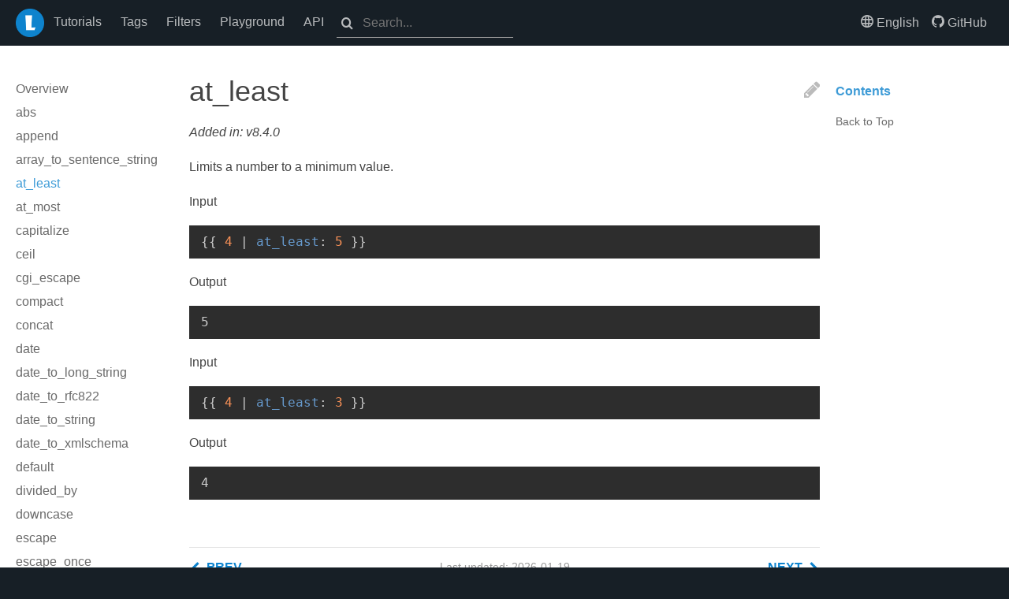

--- FILE ---
content_type: text/html; charset=utf-8
request_url: https://liquidjs.com/filters/at_least.html
body_size: 3396
content:
<!DOCTYPE html>
<html lang="en">
<head prefix="og: https://ogp.me/ns#">
  <meta charset="utf-8">
  <title>at_least | LiquidJS</title>
  <meta http-equiv="X-UA-Compatible" content="IE=Edge,chrome=1">
  <meta name="viewport" content="width=device-width, initial-scale=1">
  <meta name="description" content="LiquidJS is a simple, expressive and safe Shopify / GitHub Pages compatible template engine in pure JavaScript.">
  <link rel="dns-prefetch" href="https://cdn.jsdelivr.net/">
  <link rel="manifest" href="/manifest.json">
  <!-- Canonical links -->
  <link rel="canonical" href="https://liquidjs.com/filters/at_least.html">
  <!-- Alternative links -->
  
    
      <link rel="alternative" hreflang="en" href="https://liquidjs.com/filters/at_least">
    
      <link rel="alternative" hreflang="zh-cn" href="https://liquidjs.com/zh-cn/filters/at_least">
    
  
  <!-- Icon -->
  <link rel="apple-touch-icon" sizes="57x57" href="../icon/apple-touch-icon-57x57.png">
  <link rel="apple-touch-icon" sizes="114x114" href="../icon/apple-touch-icon-114x114.png">
  <link rel="apple-touch-icon" sizes="72x72" href="../icon/apple-touch-icon-72x72.png">
  <link rel="apple-touch-icon" sizes="144x144" href="../icon/apple-touch-icon-144x144.png">
  <link rel="apple-touch-icon" sizes="60x60" href="../icon/apple-touch-icon-60x60.png">
  <link rel="apple-touch-icon" sizes="120x120" href="../icon/apple-touch-icon-120x120.png">
  <link rel="apple-touch-icon" sizes="76x76" href="../icon/apple-touch-icon-76x76.png">
  <link rel="apple-touch-icon" sizes="152x152" href="../icon/apple-touch-icon-152x152.png">
  <link rel="icon" type="image/png" href="../icon/favicon-196x196.png" sizes="196x196">
  <link rel="icon" type="image/png" href="../icon/favicon-160x160.png" sizes="160x160">
  <link rel="icon" type="image/png" href="../icon/favicon-96x96.png" sizes="96x96">
  <link rel="icon" type="image/png" href="../icon/favicon-16x16.png" sizes="16x16">
  <link rel="icon" type="image/png" href="../icon/favicon-32x32.png" sizes="32x32">
  <meta name="msapplication-TileColor" content="#2f83cd">
  <meta name="msapplication-TileImage" content="../icon/mstile-144x144.png">
  
<link rel="stylesheet" href="../css/navy.css">

  <link rel="alternate" href="../atom.xml" title="LiquidJS" type="application/atom+xml">
<meta name="generator" content="Hexo 7.3.0"></head>

<body>
  <div id="container">
    <header id="header" class="wrapper">
  <div id="header-inner" class="inner">
    <h1 id="logo-wrap">
      <a href="../index.html" id="logo">LiquidJS</a>
    </h1>
    <nav id="main-nav">
      <a href="../tutorials/intro-to-liquid.html" class="main-nav-link">Tutorials</a><a href="../tags/overview.html" class="main-nav-link">Tags</a><a href="../filters/overview.html" class="main-nav-link">Filters</a><a href="../playground.html" class="main-nav-link">Playground</a><a href="../api/classes/Liquid.html" class="main-nav-link">API</a>
      <div id="search-input-wrap">
        <i id="search-input-icon" class="icon-search"></i>
        <input type="search" id="search-input" placeholder="Search...">
      </div>
    </nav>
    <div class="main-nav-link icon-nav-link">
      <label><i class="icon-network"></i> <span class="icon-nav-title">English</span></label>
      <select id="lang-select" data-canonical="filters/at_least.html">
        
          <option value="en" selected>English</option>
        
          <option value="zh-cn">简体中文</option>
        
      </select>
    </div>
    <a target="_blank" rel="noopener external nofollow noreferrer" href="https://github.com/harttle/liquidjs" class="main-nav-link icon-nav-link"><i class="icon-github"></i> <span class="icon-nav-title">GitHub</span></a>
    <a id="mobile-nav-toggle">
      <span class="mobile-nav-toggle-bar"></span>
      <span class="mobile-nav-toggle-bar"></span>
      <span class="mobile-nav-toggle-bar"></span>
    </a>
  </div>
</header>

    <div id="content-wrap">
  <div id="content" class="wrapper">
    <div id="content-inner">
      <aside id="sidebar" role="navigation">
  <div class="inner">
    <a href="overview.html" class="sidebar-link">Overview</a><a href="abs.html" class="sidebar-link">abs</a><a href="append.html" class="sidebar-link">append</a><a href="array_to_sentence_string.html" class="sidebar-link">array_to_sentence_string</a><a href="at_least.html" class="sidebar-link current">at_least</a><a href="at_most.html" class="sidebar-link">at_most</a><a href="capitalize.html" class="sidebar-link">capitalize</a><a href="ceil.html" class="sidebar-link">ceil</a><a href="cgi_escape.html" class="sidebar-link">cgi_escape</a><a href="compact.html" class="sidebar-link">compact</a><a href="concat.html" class="sidebar-link">concat</a><a href="date.html" class="sidebar-link">date</a><a href="date_to_long_string.html" class="sidebar-link">date_to_long_string</a><a href="date_to_rfc822.html" class="sidebar-link">date_to_rfc822</a><a href="date_to_string.html" class="sidebar-link">date_to_string</a><a href="date_to_xmlschema.html" class="sidebar-link">date_to_xmlschema</a><a href="default.html" class="sidebar-link">default</a><a href="divided_by.html" class="sidebar-link">divided_by</a><a href="downcase.html" class="sidebar-link">downcase</a><a href="escape.html" class="sidebar-link">escape</a><a href="escape_once.html" class="sidebar-link">escape_once</a><a href="find.html" class="sidebar-link">find</a><a href="find_exp.html" class="sidebar-link">find_exp</a><a href="find_index.html" class="sidebar-link">find_index</a><a href="find_index_exp.html" class="sidebar-link">find_index_exp</a><a href="first.html" class="sidebar-link">first</a><a href="floor.html" class="sidebar-link">floor</a><a href="group_by.html" class="sidebar-link">group_by</a><a href="group_by_exp.html" class="sidebar-link">group_by_exp</a><a href="has.html" class="sidebar-link">has</a><a href="has_exp.html" class="sidebar-link">has_exp</a><a href="inspect.html" class="sidebar-link">inspect</a><a href="join.html" class="sidebar-link">join</a><a href="json.html" class="sidebar-link">json</a><a href="jsonify.html" class="sidebar-link">jsonify</a><a href="last.html" class="sidebar-link">last</a><a href="lstrip.html" class="sidebar-link">lstrip</a><a href="map.html" class="sidebar-link">map</a><a href="minus.html" class="sidebar-link">minus</a><a href="modulo.html" class="sidebar-link">modulo</a><a href="newline_to_br.html" class="sidebar-link">newline_to_br</a><a href="normalize_whitespace.html" class="sidebar-link">normalize_whitespace</a><a href="number_of_words.html" class="sidebar-link">number_of_words</a><a href="plus.html" class="sidebar-link">plus</a><a href="pop.html" class="sidebar-link">pop</a><a href="push.html" class="sidebar-link">push</a><a href="prepend.html" class="sidebar-link">prepend</a><a href="raw.html" class="sidebar-link">raw</a><a href="reject.html" class="sidebar-link">reject</a><a href="reject_exp.html" class="sidebar-link">reject_exp</a><a href="remove.html" class="sidebar-link">remove</a><a href="remove_first.html" class="sidebar-link">remove_first</a><a href="remove_last.html" class="sidebar-link">remove_last</a><a href="replace.html" class="sidebar-link">replace</a><a href="replace_first.html" class="sidebar-link">replace_first</a><a href="replace_last.html" class="sidebar-link">replace_last</a><a href="reverse.html" class="sidebar-link">reverse</a><a href="round.html" class="sidebar-link">round</a><a href="rstrip.html" class="sidebar-link">rstrip</a><a href="shift.html" class="sidebar-link">shift</a><a href="size.html" class="sidebar-link">size</a><a href="slice.html" class="sidebar-link">slice</a><a href="slugify.html" class="sidebar-link">slugify</a><a href="sort.html" class="sidebar-link">sort</a><a href="sort_natural.html" class="sidebar-link">sort_natural</a><a href="split.html" class="sidebar-link">split</a><a href="strip.html" class="sidebar-link">strip</a><a href="strip_html.html" class="sidebar-link">strip_html</a><a href="strip_newlines.html" class="sidebar-link">strip_newlines</a><a href="sum.html" class="sidebar-link">sum</a><a href="times.html" class="sidebar-link">times</a><a href="to_integer.html" class="sidebar-link">to_integer</a><a href="truncate.html" class="sidebar-link">truncate</a><a href="truncatewords.html" class="sidebar-link">truncatewords</a><a href="uniq.html" class="sidebar-link">uniq</a><a href="unshift.html" class="sidebar-link">unshift</a><a href="upcase.html" class="sidebar-link">upcase</a><a href="uri_escape.html" class="sidebar-link">uri_escape</a><a href="url_decode.html" class="sidebar-link">url_decode</a><a href="url_encode.html" class="sidebar-link">url_encode</a><a href="where.html" class="sidebar-link">where</a><a href="where_exp.html" class="sidebar-link">where_exp</a><a href="xml_escape.html" class="sidebar-link">xml_escape</a>
  </div>
</aside>
      <article class="article-container" itemscope itemtype="https://schema.org/Article">
        <div class="article-inner">
          <div class="article">
            <div class="inner">
              <header class="article-header">
                <h1 class="article-title" itemprop="name">at_least</h1>
                
                <a target="_blank" rel="noopener external nofollow noreferrer" href="https://github.com/harttle/liquidjs/edit/master/docs/source/filters/at_least.md" class="article-edit-link" title="Improve this doc"><i class="icon-pencil"></i></a>
                
              </header>
              <div class="article-content" itemprop="articleBody">
                <p class="since">v8.4.0</p>

<p>Limits a number to a minimum value.</p>
<p>Input</p>
<pre class="line-numbers language-liquid" data-language="liquid"><code class="language-liquid"><span class="token liquid language-liquid"><span class="token delimiter punctuation">&#123;&#123;</span> <span class="token number">4</span> <span class="token operator">|</span> <span class="token function filter">at_least</span><span class="token operator">:</span> <span class="token number">5</span> <span class="token delimiter punctuation">&#125;&#125;</span></span><span aria-hidden="true" class="line-numbers-rows"><span></span></span></code></pre>

<p>Output</p>
<pre class="line-numbers language-text" data-language="text"><code class="language-text">5<span aria-hidden="true" class="line-numbers-rows"><span></span></span></code></pre>

<p>Input</p>
<pre class="line-numbers language-liquid" data-language="liquid"><code class="language-liquid"><span class="token liquid language-liquid"><span class="token delimiter punctuation">&#123;&#123;</span> <span class="token number">4</span> <span class="token operator">|</span> <span class="token function filter">at_least</span><span class="token operator">:</span> <span class="token number">3</span> <span class="token delimiter punctuation">&#125;&#125;</span></span><span aria-hidden="true" class="line-numbers-rows"><span></span></span></code></pre>

<p>Output</p>
<pre class="line-numbers language-text" data-language="text"><code class="language-text">4<span aria-hidden="true" class="line-numbers-rows"><span></span></span></code></pre>

              </div>
              <footer class="article-footer">
                <time class="article-footer-updated" datetime="2026-01-19T15:27:03.797Z" itemprop="dateModified">Last updated: 2026-01-19</time>
                <a href="array_to_sentence_string.html" class="article-footer-prev" title="sidebar.filters.array_to_sentence_string"><i class="icon-chevron-left"></i><span>Prev</span></a><a href="at_most.html" class="article-footer-next" title="sidebar.filters.at_most"><span>Next</span><i class="icon-chevron-right"></i></a>
              </footer>
            </div>
          </div>
          <aside id="article-toc" role="navigation">
            <div id="article-toc-inner">
              <div id="article-toc-inner-list">
                <strong class="sidebar-title">Contents</strong>
                
              </div>
              <a href="#" id="article-toc-top">Back to Top</a>
            </div>
          </aside>
        </div>
      </article>
    </div>
  </div>
</div>

    <footer id="footer" class="wrapper">
  <div class="inner">
    <div id="footer-copyright">
      &copy; 2026 <a href="https://github.com/harttle/liquidjs/graphs/contributors" rel="external nofollow noreferrer" target="_blank">Harttle</a><br>
      Documentation licensed under <a href="https://creativecommons.org/licenses/by/4.0/" rel="external nofollow noreferrer" target="_blank">CC BY 4.0</a>.
    </div>
    <div id="footer-links">
      <a href="https://twitter.com/harttleharttle" rel="external nofollow noreferrer" class="footer-link" target="_blank"><i class="icon-twitter"></i></a>
      <a href="https://opencollective.com/liquidjs" rel="external nofollow noreferrer" class="footer-link" target="_blank"><i class="icon-opencollective"></i></a>
      <a href="https://github.com/harttle/liquidjs" rel="external nofollow noreferrer" class="footer-link" target="_blank"><i class="icon-github"></i></a>
    </div>
  </div>
</footer>

  </div>
  <div id="mobile-nav-dimmer"></div>
  <nav id="mobile-nav">
  <div id="mobile-nav-inner">
    <ul id="mobile-nav-list">
      <a href="../tutorials/intro-to-liquid.html" class="mobile-nav-link">Tutorials</a><a href="../tags/overview.html" class="mobile-nav-link">Tags</a><a href="../filters/overview.html" class="mobile-nav-link">Filters</a><a href="../playground.html" class="mobile-nav-link">Playground</a><a href="../api/classes/Liquid.html" class="mobile-nav-link">API</a>
    </ul>
    
    <div class="mobile-sidebar-list">
      <a href="overview.html" class="mobile-nav-link">Overview</a><a href="abs.html" class="mobile-nav-link">abs</a><a href="append.html" class="mobile-nav-link">append</a><a href="array_to_sentence_string.html" class="mobile-nav-link">array_to_sentence_string</a><a href="at_least.html" class="mobile-nav-link current">at_least</a><a href="at_most.html" class="mobile-nav-link">at_most</a><a href="capitalize.html" class="mobile-nav-link">capitalize</a><a href="ceil.html" class="mobile-nav-link">ceil</a><a href="cgi_escape.html" class="mobile-nav-link">cgi_escape</a><a href="compact.html" class="mobile-nav-link">compact</a><a href="concat.html" class="mobile-nav-link">concat</a><a href="date.html" class="mobile-nav-link">date</a><a href="date_to_long_string.html" class="mobile-nav-link">date_to_long_string</a><a href="date_to_rfc822.html" class="mobile-nav-link">date_to_rfc822</a><a href="date_to_string.html" class="mobile-nav-link">date_to_string</a><a href="date_to_xmlschema.html" class="mobile-nav-link">date_to_xmlschema</a><a href="default.html" class="mobile-nav-link">default</a><a href="divided_by.html" class="mobile-nav-link">divided_by</a><a href="downcase.html" class="mobile-nav-link">downcase</a><a href="escape.html" class="mobile-nav-link">escape</a><a href="escape_once.html" class="mobile-nav-link">escape_once</a><a href="find.html" class="mobile-nav-link">find</a><a href="find_exp.html" class="mobile-nav-link">find_exp</a><a href="find_index.html" class="mobile-nav-link">find_index</a><a href="find_index_exp.html" class="mobile-nav-link">find_index_exp</a><a href="first.html" class="mobile-nav-link">first</a><a href="floor.html" class="mobile-nav-link">floor</a><a href="group_by.html" class="mobile-nav-link">group_by</a><a href="group_by_exp.html" class="mobile-nav-link">group_by_exp</a><a href="has.html" class="mobile-nav-link">has</a><a href="has_exp.html" class="mobile-nav-link">has_exp</a><a href="inspect.html" class="mobile-nav-link">inspect</a><a href="join.html" class="mobile-nav-link">join</a><a href="json.html" class="mobile-nav-link">json</a><a href="jsonify.html" class="mobile-nav-link">jsonify</a><a href="last.html" class="mobile-nav-link">last</a><a href="lstrip.html" class="mobile-nav-link">lstrip</a><a href="map.html" class="mobile-nav-link">map</a><a href="minus.html" class="mobile-nav-link">minus</a><a href="modulo.html" class="mobile-nav-link">modulo</a><a href="newline_to_br.html" class="mobile-nav-link">newline_to_br</a><a href="normalize_whitespace.html" class="mobile-nav-link">normalize_whitespace</a><a href="number_of_words.html" class="mobile-nav-link">number_of_words</a><a href="plus.html" class="mobile-nav-link">plus</a><a href="pop.html" class="mobile-nav-link">pop</a><a href="push.html" class="mobile-nav-link">push</a><a href="prepend.html" class="mobile-nav-link">prepend</a><a href="raw.html" class="mobile-nav-link">raw</a><a href="reject.html" class="mobile-nav-link">reject</a><a href="reject_exp.html" class="mobile-nav-link">reject_exp</a><a href="remove.html" class="mobile-nav-link">remove</a><a href="remove_first.html" class="mobile-nav-link">remove_first</a><a href="remove_last.html" class="mobile-nav-link">remove_last</a><a href="replace.html" class="mobile-nav-link">replace</a><a href="replace_first.html" class="mobile-nav-link">replace_first</a><a href="replace_last.html" class="mobile-nav-link">replace_last</a><a href="reverse.html" class="mobile-nav-link">reverse</a><a href="round.html" class="mobile-nav-link">round</a><a href="rstrip.html" class="mobile-nav-link">rstrip</a><a href="shift.html" class="mobile-nav-link">shift</a><a href="size.html" class="mobile-nav-link">size</a><a href="slice.html" class="mobile-nav-link">slice</a><a href="slugify.html" class="mobile-nav-link">slugify</a><a href="sort.html" class="mobile-nav-link">sort</a><a href="sort_natural.html" class="mobile-nav-link">sort_natural</a><a href="split.html" class="mobile-nav-link">split</a><a href="strip.html" class="mobile-nav-link">strip</a><a href="strip_html.html" class="mobile-nav-link">strip_html</a><a href="strip_newlines.html" class="mobile-nav-link">strip_newlines</a><a href="sum.html" class="mobile-nav-link">sum</a><a href="times.html" class="mobile-nav-link">times</a><a href="to_integer.html" class="mobile-nav-link">to_integer</a><a href="truncate.html" class="mobile-nav-link">truncate</a><a href="truncatewords.html" class="mobile-nav-link">truncatewords</a><a href="uniq.html" class="mobile-nav-link">uniq</a><a href="unshift.html" class="mobile-nav-link">unshift</a><a href="upcase.html" class="mobile-nav-link">upcase</a><a href="uri_escape.html" class="mobile-nav-link">uri_escape</a><a href="url_decode.html" class="mobile-nav-link">url_decode</a><a href="url_encode.html" class="mobile-nav-link">url_encode</a><a href="where.html" class="mobile-nav-link">where</a><a href="where_exp.html" class="mobile-nav-link">where_exp</a><a href="xml_escape.html" class="mobile-nav-link">xml_escape</a>
    </div>
    
  </div>
  <div id="mobile-button-list">
    <a href="https://github.com/harttle/liquidjs" class="mobile-nav-link" rel="external" target="_blank"><i class="icon-github"></i></a>
    <a href="https://opencollective.com/liquidjs" class="mobile-nav-link" rel="external" target="_blank"><i class="icon-opencollective"></i></a>
    <div id="mobile-lang-select-wrap" class="mobile-nav-link">
      <label for="mobile-lang-select"><i class="icon-network"></i></label>
      <select id="mobile-lang-select" data-canonical="filters/at_least.html">
        
          <option value="en" selected>English</option>
        
          <option value="zh-cn">简体中文</option>
        
      </select>
    </div>
  </div>
</nav>
  


<script src="../js/main.js"></script>


<script src="https://cdn.jsdelivr.net/npm/docsearch.js@2/dist/cdn/docsearch.min.js"></script>
<script>
document.getElementById('search-input-wrap').classList.add('on');
docsearch({
appId: 'QJ35YOZTU4',
apiKey: '8c6cbb824b4c5023f0bb2ef29e228bef',
indexName: 'liquidjs',
inputSelector: '#search-input',
debug: false
});
</script>
</body>
</html>

--- FILE ---
content_type: text/css; charset=utf-8
request_url: https://liquidjs.com/css/navy.css
body_size: 11195
content:
:root{--color-default:#444;--color-default-invert:#d1d2d4;--color-gray:#999;--color-border:#e3e3e3;--color-navy:#171f26;--color-content-bg:#fff;--color-news-bg:#161d24;--color-navy-lighter:#283542;--color-link:#0e83cd;--color-link-hover:#1094e8}@media (prefers-color-scheme:dark){:root{--color-default:#d1d2d4;--color-default-invert:#444;--color-gray:#666;--color-border:#6a6a6a;--color-background:#fff;--color-navy:#171f26;--color-news-bg:#161d24;--color-navy-lighter:#232e3a;--color-content-bg:#1c1c1c;--color-link:#0e83cd;--color-link-hover:#1094e8}}a,abbr,acronym,address,applet,big,blockquote,body,caption,cite,code,dd,del,dfn,div,dl,dt,em,fieldset,form,h1,h2,h3,h4,h5,h6,html,iframe,img,ins,kbd,label,legend,li,object,ol,p,pre,q,s,samp,small,span,strike,strong,sub,sup,table,tbody,td,tfoot,th,thead,tr,tt,ul,var{margin:0;padding:0;border:0;outline:0;font-weight:inherit;font-style:inherit;font-family:inherit;font-size:100%;vertical-align:baseline}body{line-height:1;color:#000;background:#fff}ol,ul{list-style:none}table{border-collapse:separate;border-spacing:0;vertical-align:middle}caption,td,th{text-align:left;font-weight:400;vertical-align:middle}a img{border:none}html{-webkit-box-sizing:border-box;-moz-box-sizing:border-box;box-sizing:border-box}*,:after,:before{-webkit-box-sizing:inherit;-moz-box-sizing:inherit;box-sizing:inherit}button::-moz-focus-inner,input[type=button]::-moz-focus-inner,input[type=reset]::-moz-focus-inner,input[type=submit]::-moz-focus-inner{padding:0;margin:0;border:0}button,input,select{margin:0;padding:0;border:0}body{background:var(--color-navy);font-size:16px;font-family:"Helvetica Neue",Helvetica,Arial,sans-serif;color:var(--color-default);text-rendering:optimizeLegibility;-webkit-font-smoothing:antialiased;-moz-osx-font-smoothing:grayscale;overflow-x:hidden}a{color:var(--color-link);text-decoration:none}a:hover{color:var(--color-link-hover);text-decoration:underline}@media print{a{color:var(--color-default);text-decoration:underline}a:after{content:" (" attr(href) ")";font-size:80%}}@media screen and (max-device-width:480px){body{-webkit-text-size-adjust:none}}@media screen{.wrapper{max-width:1800px;margin:0 auto}}@media screen{#article-toc-inner,.inner{margin:0 20px}}.inner.inner-content{margin:0 32px}@media screen and (min-width:480px){.inner.inner-content{margin:0 48px}}#content-wrap{background:var(--color-content-bg);overflow:hidden}.video-container{text-align:center}#header{position:relative;padding:10px 0}@media print{#header{display:none}}#header-inner{display:-webkit-box;display:-moz-box;display:-webkit-flex;display:-ms-flexbox;display:box;display:flex;-webkit-box-orient:horizontal;-moz-box-orient:horizontal;-webkit-box-lines:single;-moz-box-lines:single;-webkit-flex-flow:row nowrap;-ms-flex-flow:row nowrap;flex-flow:row nowrap;-webkit-box-align:center;-moz-box-align:center;-ms-flex-align:center;-webkit-align-items:center;align-items:center}@media screen and (max-width:768px){#header-inner{-webkit-box-pack:center;-moz-box-pack:center;-ms-flex-pack:center;-webkit-justify-content:center;justify-content:center}}#logo-wrap{-webkit-box-flex:1;-moz-box-flex:1;box-flex:1;-webkit-flex:0 36px;-ms-flex:0 36px;flex:0 36px}#logo{text-indent:101%;white-space:nowrap;overflow:hidden;background:url(../icon/logo.png);width:36px;height:36px;-webkit-background-size:36px 36px;-moz-background-size:36px 36px;background-size:36px 36px;display:block}#main-nav{display:none;-webkit-box-flex:1;-moz-box-flex:1;box-flex:1;-webkit-flex:1 auto;-ms-flex:1 auto;flex:1 auto}@media screen and (min-width:769px){#main-nav{display:block}}#search-input-wrap{display:none;padding-left:6px;border-bottom:1px solid var(--color-gray)}#search-input-wrap.on{display:inline-block}#search-input-wrap #search-input,#search-input-wrap>i,#search-input-wrap>span{vertical-align:middle;color:#fff;line-height:36px}#search-input-icon{padding-right:.5em;opacity:.7}#search-input{background:0 0;font-size:inherit;outline:0;-webkit-appearance:none}.main-nav-link{color:#fff;text-decoration:none;line-height:36px;white-space:nowrap;opacity:.7;-webkit-transition:opacity .2s,color .2s;-moz-transition:opacity .2s,color .2s;-ms-transition:opacity .2s,color .2s;transition:opacity .2s,color .2s;display:inline-block;padding:0 12px}.main-nav-link.active{opacity:1}.main-nav-link:hover{opacity:1;color:var(--color-link-hover);text-decoration:none}.icon-nav-link{display:none;position:relative;padding:0 8px}.icon-nav-link .icon-nav-title{display:none}@media screen and (min-width:992px){.icon-nav-link .icon-nav-title{display:inline}}@media screen and (min-width:769px){.icon-nav-link{display:block}}#lang-select{opacity:0;position:absolute;top:0;left:0;width:100%;height:100%;-webkit-appearance:menulist-button;font-size:inherit}#banner{color:rgba(255,255,255,.8);text-align:center}#banner-title,.theme-intro-title{line-height:1.15;font-weight:300;font-size:40px}@media screen and (min-width:769px){#banner-title,.theme-intro-title{font-size:50px}}#banner-title{padding-top:20px}@media screen and (min-width:769px){#banner-title{padding-top:100px}}.theme-intro-title{margin-bottom:24px;padding-top:24px}@media screen and (min-width:769px){.theme-intro-title{padding-top:0}}#banner-start{text-align:center;padding:40px 0;line-height:47px}@media screen and (min-width:769px){#banner-start{padding:60px 0;font-size:18px}}#banner-start-command{background:var(--color-navy-lighter);padding:0 15px;color:#fff;display:inline-block}#banner-start-command:before{content:"$";opacity:.5;padding-right:10px}#banner-start-link{color:#fff;background:var(--color-link);display:inline-block;padding:0 15px;text-decoration:none;-webkit-transition:background .2s;-moz-transition:background .2s;-ms-transition:background .2s;transition:background .2s}#banner-start-link:hover{background:var(--color-link-hover)}#banner-share{display:block;padding-bottom:60px}#intro-news-list{background-color:var(--color-news-bg);margin:-1px 0}#intro-news-flex{display:-webkit-box;display:-moz-box;display:-webkit-flex;display:-ms-flexbox;display:box;display:flex;-webkit-box-orient:vertical;-moz-box-orient:vertical;-webkit-flex-flow:column;-ms-flex-flow:column;flex-flow:column}@media screen and (min-width:769px){#intro-news-flex{-webkit-box-orient:horizontal;-moz-box-orient:horizontal;-webkit-box-lines:multiple;-moz-box-lines:multiple;-webkit-flex-flow:row wrap;-ms-flex-flow:row wrap;flex-flow:row wrap}}.intro-news-wrap{padding:24px 30px;text-decoration:none}.intro-news-wrap:first-child{padding-left:0}.intro-news-wrap:last-child{padding-right:0}.intro-news-wrap:hover{background-color:var(--color-link-hover)}@media screen and (min-width:769px){.intro-news-wrap{-webkit-box-flex:1;-moz-box-flex:1;box-flex:1;-webkit-flex:0 0 50%;-ms-flex:0 0 50%;flex:0 0 50%;padding:36px 30px}}@media screen and (min-width:960px){.intro-news-wrap{-webkit-box-flex:1;-moz-box-flex:1;box-flex:1;-webkit-flex:0 0 25%;-ms-flex:0 0 25%;flex:0 0 25%}}.intro-news-time{font-size:14px;color:rgba(255,255,255,.6)}.intro-news-wrap:hover .intro-news-time{color:rgba(255,255,255,.8)}.intro-news-title{padding-top:4px;font-size:15px;line-height:1.2;color:#fff}#intro-feature-list{display:-webkit-box;display:-moz-box;display:-webkit-flex;display:-ms-flexbox;display:box;display:flex;-webkit-box-orient:vertical;-moz-box-orient:vertical;-webkit-flex-flow:column;-ms-flex-flow:column;flex-flow:column;margin:30px 0}@media screen and (min-width:769px){#intro-feature-list{-webkit-box-orient:horizontal;-moz-box-orient:horizontal;-webkit-box-lines:multiple;-moz-box-lines:multiple;-webkit-flex-flow:row wrap;-ms-flex-flow:row wrap;flex-flow:row wrap}}.intro-feature-wrap{margin-top:20px}@media screen and (min-width:769px){.intro-feature-wrap{-webkit-box-flex:1;-moz-box-flex:1;box-flex:1;-webkit-flex:0 0 50%;-ms-flex:0 0 50%;flex:0 0 50%;margin-top:50px}}.intro-feature{position:relative;text-align:center}@media screen and (min-width:769px){.intro-feature{text-align:left;padding-left:48px}}.intro-feature-icon{color:var(--color-link);font-size:36px;margin-bottom:6px;text-align:center}@media screen and (min-width:769px){.intro-feature-icon{margin-bottom:26px;position:absolute;top:0;left:0;font-size:24px;width:24px}}.intro-feature-title{color:var(--color-link);font-size:24px}.intro-feature-desc{margin-top:1em;line-height:1.8em}@media screen and (min-width:769px){.intro-feature-desc{margin-top:1.8em}}.intro-feature-desc a{text-decoration:none;color:#000}.intro-feature-desc a:hover,.intro-feature-desc a:visited{color:#000}.intro-feature-desc a:hover{text-decoration:underline}@media (prefers-color-scheme:dark){.intro-feature-desc a{color:#fff}.intro-feature-desc a:hover,.intro-feature-desc a:visited{color:#fff}}#intro-cmd-wrap{max-width:700px;padding:15px 30px;font-size:16px;overflow:auto;margin:50px auto 0}#intro-cmd-wrap pre{line-height:32px}@media screen and (min-width:769px){#intro-cmd-wrap{margin:70px auto 0}}#intro-get-started-wrap{text-align:center;margin:20px 0 50px}@media screen and (min-width:769px){#intro-get-started-wrap{margin:30px 0 70px}}#intro-get-started-link{font-size:18px;display:inline-block;text-decoration:none;border:3px solid var(--color-link-hover);padding:12px 24px;position:relative;-webkit-transition:background .2s,color .2s;-moz-transition:background .2s,color .2s;-ms-transition:background .2s,color .2s;transition:background .2s,color .2s;color:var(--color-link)}#intro-get-started-link:hover{background:var(--color-link-hover);color:#fff}#contributors-wrap,#sponsors-wrap{background:var(--color-navy-lighter);border-top:1px solid #161d24;border-bottom:1px solid #161d24;margin:-1px 0}#contributors-wrap .inner,#sponsors-wrap .inner{margin-top:48px;margin-bottom:48px}@media screen and (min-width:480px){#contributors-wrap .inner,#sponsors-wrap .inner{margin-top:64px;margin-bottom:64px}}#contributors-wrap .inner h3,#sponsors-wrap .inner h3{color:#fff;font-size:32px}#contributors-wrap .inner p,#sponsors-wrap .inner p{color:#ccc;margin:36px 0 24px;font-size:20px;line-height:1.5}#contributors-wrap .inner .description a,#sponsors-wrap .inner .description a{text-decoration:none}#contributors-wrap{background:var(--color-content-bg)}#contributors-wrap .inner h3{color:var(--color-default)}#contributors-wrap .inner p{color:var(--color-gray)}#contributors-wrap .inner .open-collective{max-width:100%}#contributors-wrap .inner .description a{color:#333}#contributors-wrap .inner .description a:hover{background:var(--color-navy);color:#fff}@media (prefers-color-scheme:dark){#contributors-wrap .inner p{color:var(--color-default)}#contributors-wrap .inner .description a{color:#fff}#contributors-wrap .inner .description a:hover{background:#fff;color:var(--color-navy-lighter)}}#sponsors-wrap{border:none;overflow:hidden}#sponsors-wrap .description a{color:#fff}#sponsors-wrap .description a:hover{background:#fff;color:var(--color-navy-lighter)}.contributors tr{display:-webkit-box;display:-moz-box;display:-webkit-flex;display:-ms-flexbox;display:box;display:flex;-webkit-box-lines:multiple;-moz-box-lines:multiple;-webkit-flex-wrap:wrap;-ms-flex-wrap:wrap;flex-wrap:wrap;-webkit-box-pack:center;-moz-box-pack:center;-ms-flex-pack:center;-webkit-justify-content:center;justify-content:center}.contributors td{margin:10px 2px 0}.contributors td a img{display:inline-block;height:72px;width:72px;background:var(--color-gray);border-radius:50%;margin-bottom:10px;object-fit:contain}#playground{background:var(--color-content-bg);overflow:hidden}#playground .wrapper{margin-bottom:40px}#playground h1{font-size:36px;font-weight:300;margin:40px 0 24px}#playground #editors{display:grid;overflow:hidden;margin-bottom:16px;height:75vh;grid-template-columns:auto auto;grid-template-rows:60% 40%;grid-gap:16px}#playground .area-tpl{grid-row:1;grid-column:1}#playground .area-data{grid-row:2;grid-column:1}#playground .area-output{grid-column:2;grid-row:1/-1}#playground .editor-wrapper{display:-webkit-box;display:-moz-box;display:-webkit-flex;display:-ms-flexbox;display:box;display:flex;gap:8px;-webkit-box-orient:vertical;-moz-box-orient:vertical;-webkit-flex-direction:column;-ms-flex-direction:column;flex-direction:column}#playground .editor-wrapper .editor{-webkit-box-flex:1;-moz-box-flex:1;-ms-box-flex:1;box-flex:1;-webkit-flex-grow:1;flex-grow:1}#playground .hide{display:none}#playground .loader{width:75px;height:75px;margin:150px auto 200px;border-top:5px solid #292929;border-right:5px solid #efefef;border-bottom:5px solid #efefef;border-left:5px solid #efefef;border-radius:100px;-webkit-animation:spin 1s infinite linear;-moz-animation:spin 1s infinite linear;-ms-animation:spin 1s infinite linear;animation:spin 1s infinite linear}@-moz-keyframes spin{100%{-webkit-transform:rotate(360deg);-moz-transform:rotate(360deg);-ms-transform:rotate(360deg);transform:rotate(360deg)}}@-webkit-keyframes spin{100%{-webkit-transform:rotate(360deg);-moz-transform:rotate(360deg);-ms-transform:rotate(360deg);transform:rotate(360deg)}}@-o-keyframes spin{100%{-webkit-transform:rotate(360deg);-moz-transform:rotate(360deg);-ms-transform:rotate(360deg);transform:rotate(360deg)}}@keyframes spin{100%{-webkit-transform:rotate(360deg);-moz-transform:rotate(360deg);-ms-transform:rotate(360deg);transform:rotate(360deg)}}#sidebar{width:220px;padding-bottom:40px;opacity:.8;display:none;padding-top:40px}@media screen and (min-width:769px){#sidebar{display:block}}.sidebar-title{margin-top:40px;padding:10px 0;font-weight:700;color:var(--color-link);display:inline-block;border-top:1px solid var(--color-border);line-height:1}.sidebar-title:first-child{margin-top:0}.sidebar-link,.toc-link{display:block;color:var(--color-default);text-decoration:none;padding:7px 0;line-height:1;position:relative;width:100%}.sidebar-link.current,.toc-link.current{color:var(--color-link)}.sidebar-link:hover,.toc-link:hover{color:var(--color-link-hover)}#content{position:relative}#content-inner{display:-webkit-box;display:-moz-box;display:-webkit-flex;display:-ms-flexbox;display:box;display:flex}#content-inner #sidebar{-webkit-box-flex:1;-moz-box-flex:1;box-flex:1;-webkit-flex:0 0 220px;-ms-flex:0 0 220px;flex:0 0 220px}#content-inner .article-container{-webkit-box-flex:1;-moz-box-flex:1;box-flex:1;-webkit-flex:1 100%;-ms-flex:1 100%;flex:1 100%}.article-inner{display:-webkit-box;display:-moz-box;display:-webkit-flex;display:-ms-flexbox;display:box;display:flex}.article-inner .article{width:0;-webkit-box-flex:1;-moz-box-flex:1;box-flex:1;-webkit-flex:1 1 100%;-ms-flex:1 1 100%;flex:1 1 100%;padding:40px 0;overflow:hidden;text-overflow:ellipsis}@media print{.article-inner .article{padding:0}}.article-inner #article-toc{display:none;width:220px;opacity:.8}@media screen and (min-width:769px){.article-inner #article-toc{display:block}}#article-toc-inner{width:220px;position:sticky;top:0;margin:40px auto}#article-toc-inner .sidebar-title{border-top:none}.toc-item{list-style:none}.toc-child{padding-left:1em;font-size:.9em}#article-toc-inner-list{overflow-y:auto}#article-toc-top{margin-top:13px;font-size:.9em;text-decoration:none;color:var(--color-default);display:block}#article-toc-top:hover{color:var(--color-link-hover)}.article-header{padding-bottom:20px;overflow:hidden}.article-title{float:left;font-size:36px;font-weight:300;text-decoration:none;color:var(--color-default);-webkit-transition:.2s;-moz-transition:.2s;-ms-transition:.2s;transition:.2s}a.article-title:hover{color:var(--color-link-hover)}.post .article-title{float:none}.article-date{color:var(--color-gray);text-decoration:none;display:inline-block;margin-top:1em}.article-date:hover{color:var(--color-link-hover)}.article-edit-link{float:right;text-decoration:none;color:#bbb;font-size:24px;line-height:36px;-webkit-transition:.2s;-moz-transition:.2s;-ms-transition:.2s;transition:.2s;display:none}.article-edit-link:hover{color:var(--color-link-hover)}@media screen and (min-width:769px){.article-edit-link{display:block}}.article-anchor{margin-left:10px;display:none}.article-anchor:before{content:"#"}@media print{.article-anchor{display:none!important}}.article-heading:hover .article-anchor{display:inline-block}.article-content{line-height:1.8em;color:var(--color-default)}@media print{.article-content{font-size:12pt}}.article-content .highlight,.article-content blockquote,.article-content dl,.article-content iframe,.article-content ol,.article-content p,.article-content table,.article-content ul{margin:1em 0}.article-content h1{font-size:2em}.article-content h2{font-size:1.5em;border-bottom:1px solid var(--color-border);padding-bottom:10px;margin-bottom:15px}.article-content h3{font-size:1.3em}.article-content h1,.article-content h2,.article-content h3,.article-content h4,.article-content h5,.article-content h6{line-height:1em;font-weight:700;margin:1em 0}.article-content hr{border-bottom:none;border-top:1px dashed var(--color-border)}.article-content a[target="_blank"]{position:relative}.article-content a[target="_blank"]::after{content:'\00f08e';font-family:icomoon;padding-left:3px;vertical-align:super;zoom:.7}.article-content strong{font-weight:700}.article-content em{font-style:italic}.article-content dl,.article-content ol,.article-content ul{margin-left:20px}.article-content dl dl,.article-content dl ol,.article-content dl ul,.article-content ol dl,.article-content ol ol,.article-content ol ul,.article-content ul dl,.article-content ul ol,.article-content ul ul{margin-top:0;margin-bottom:0}.article-content ul{list-style:disc}.article-content ol{list-style:decimal}.article-content dl{list-style:square}.article-content li p{margin:0}.article-content li .highlight,.article-content li blockquote,.article-content li iframe,.article-content li table{margin:1em 0}.article-content img,.article-content video{max-width:100%}.article-content img[src*="@2x"]{zoom:50%}.article-content blockquote{padding:0 20px;position:relative;border:1px solid var(--color-border);border-left:5px solid #ddd}.article-content blockquote footer{margin:1em 0;font-style:italic}.article-content blockquote footer cite:before{content:"—";padding:0 .3em}.article-content blockquote footer cite a{color:color-grey}@media (prefers-color-scheme:dark){.article-content blockquote{border-color:var(--color-gray)}}.article-content .note.tip{border-left-color:#0fff00}.article-content .note.info{border-left-color:#0af}.article-content .note.warn{border-left-color:red}.article-content .since{margin-top:0;font-style:italic}.article-content .since::before{content:"Added in: "}.article-content .note-title{margin:1em 0 .5em;display:block;font-size:1.3em;font-weight:700}.article-content .note-title+*{margin-top:0}.article-content table{max-width:100%;border:1px solid var(--color-border)}.article-content table th{font-weight:700}.article-content table td,.article-content table th{padding:5px 15px}.article-content table tr:nth-child(2n){background:#eee}@media (prefers-color-scheme:dark){.article-content table tr:nth-child(2n){background:var(--color-gray)}}.article-footer{margin:60px 0 0;border-top:1px solid var(--color-border);text-align:center;color:var(--color-gray);line-height:1em;padding-top:1em;position:relative}@media print{.article-footer{display:none}}.article-footer-next,.article-footer-prev{color:var(--color-link);text-decoration:none;font-weight:700;text-transform:uppercase;position:absolute}.article-footer-next:hover,.article-footer-prev:hover{color:var(--color-link-hover)}@media print{.article-footer-next,.article-footer-prev{display:none}}.article-footer-next span,.article-footer-prev span{padding:0 6px}.article-footer-next i,.article-footer-next span,.article-footer-prev i,.article-footer-prev span{vertical-align:middle}.article-footer-prev{left:0}.article-footer-next{right:0}.article-footer-updated{font-size:.9em}[lang=zh-cn] .since::before{content:"支持版本："}.mobile-nav-on{overflow:hidden;height:100%;max-height:100%}#mobile-nav{position:fixed;top:0;width:260px;left:-260px;height:100%;background:var(--color-navy);-webkit-transition:.4s;-moz-transition:.4s;-ms-transition:.4s;transition:.4s}.mobile-nav-on #mobile-nav{-webkit-transform:translateX(100%);-moz-transform:translateX(100%);-ms-transform:translateX(100%);transform:translateX(100%)}.mobile-sidebar-list{background:var(--color-navy-lighter)}#mobile-nav-inner{overflow-y:auto;position:absolute;top:0;bottom:40px;left:0;right:0;-webkit-overflow-scrolling:touch}#mobile-nav-inner>:first-child{padding-top:10px}#mobile-nav-inner>:last-child{padding-bottom:10px}#mobile-nav-toggle{position:absolute;top:0;bottom:0;left:20px;width:25px;height:20px;margin:auto;opacity:.5;cursor:pointer;-webkit-transition:.2s;-moz-transition:.2s;-ms-transition:.2s;transition:.2s}#mobile-nav-toggle:active,.mobile-nav-on #mobile-nav-toggle{opacity:1}@media screen and (min-width:769px){#mobile-nav-toggle{display:none}}.mobile-nav-toggle-bar{background:#fff;position:absolute;left:0;width:100%;height:2px;-webkit-transition:.4s;-moz-transition:.4s;-ms-transition:.4s;transition:.4s;-webkit-transform-origin:0;-moz-transform-origin:0;-ms-transform-origin:0;transform-origin:0;border-radius:2px}.mobile-nav-toggle-bar:first-child{top:0}.mobile-nav-on .mobile-nav-toggle-bar:first-child{-webkit-transform:rotate(45deg);-moz-transform:rotate(45deg);-ms-transform:rotate(45deg);transform:rotate(45deg)}.mobile-nav-toggle-bar:nth-child(2){top:9px}.mobile-nav-on .mobile-nav-toggle-bar:nth-child(2){opacity:0}.mobile-nav-toggle-bar:last-child{top:18px}.mobile-nav-on .mobile-nav-toggle-bar:last-child{-webkit-transform:rotate(-45deg);-moz-transform:rotate(-45deg);-ms-transform:rotate(-45deg);transform:rotate(-45deg)}.mobile-nav-link{color:#fff;text-decoration:none;display:block;padding:12px 16px;line-height:1;white-space:nowrap;overflow:hidden;text-overflow:ellipsis}.mobile-nav-title{color:var(--color-link);font-weight:700;padding:10px 15px;line-height:1;display:block;border-top:1px solid #444;margin-top:10px;white-space:nowrap;overflow:hidden;text-overflow:ellipsis}#mobile-button-list{position:absolute;bottom:0;left:0;width:100%;background:var(--color-navy);border-top:1px solid #444;padding:12px 16px}#mobile-button-list .mobile-nav-link{display:inline-block;padding:0;margin-right:16px}#mobile-lang-select-wrap{position:relative}#mobile-lang-select{-webkit-appearance:menulist-button;opacity:0;position:absolute;top:0;left:0;width:100%;height:100%}#container{-webkit-transition:.4s;-moz-transition:.4s;-ms-transition:.4s;transition:.4s;height:100%;-webkit-overflow-scrolling:touch}.mobile-nav-on #container{-webkit-transform:translateX(260px);-moz-transform:translateX(260px);-ms-transform:translateX(260px);transform:translateX(260px);overflow:hidden}#mobile-nav-dimmer{position:absolute;top:0;left:100%;height:100%;background:#000;opacity:0;-webkit-transition:opacity .4s,-webkit-transform 0s .4s;-moz-transition:opacity .4s,-moz-transform 0s .4s;-ms-transition:opacity .4s,-ms-transform 0s .4s;transition:opacity .4s,transform 0s .4s}.mobile-nav-on #mobile-nav-dimmer{width:100%;opacity:.7;-webkit-transform:translateX(-100%);-moz-transform:translateX(-100%);-ms-transform:translateX(-100%);transform:translateX(-100%);-webkit-transition:opacity .4s;-moz-transition:opacity .4s;-ms-transition:opacity .4s;transition:opacity .4s}#footer{padding:24px 0;color:rgba(255,255,255,.6);position:relative;background:var(--color-navy);text-align:center}#footer:after,#footer:before{content:"";display:table}#footer:after{clear:both}@media screen and (min-width:769px){#footer{padding:40px 0;text-align:left}}@media print{#footer{display:none}}#footer a{color:inherit;text-decoration:none;-webkit-transition:.2s;-moz-transition:.2s;-ms-transition:.2s;transition:.2s}#footer a:hover{color:#fff}#footer .icon-twitter:hover{color:#1da1f2}#footer .icon-opencollective:hover{color:#3384ff}#footer-copyright{line-height:1.4}@media screen and (min-width:769px){#footer-copyright{float:left}}#footer-copyright a{font-weight:700}#footer-links{margin-top:1em}@media screen and (min-width:769px){#footer-links{float:right;margin-top:0}}.footer-link{font-size:20px;margin-left:10px}.footer-link:first-child{margin-left:0}@media screen and (min-width:769px){.footer-link{font-size:30px}}.icon-oc{height:36px;width:30px;display:inline-block;-webkit-background-size:contain;-moz-background-size:contain;background-size:contain;background-repeat:no-repeat;vertical-align:text-bottom;fill:#a2a5a8;-webkit-transition:.2s;-moz-transition:.2s;-ms-transition:.2s;transition:.2s}:root{--highlight-background:#2d2d2d;--highlight-current-line:#393939;--highlight-selection:#515151;--highlight-foreground:#ccc;--highlight-comment:#999;--highlight-red:#f2777a;--highlight-orange:#f99157;--highlight-yellow:#fc6;--highlight-green:#9c9;--highlight-aqua:#6cc;--highlight-blue:#69c;--highlight-purple:#c9c}code,pre{font-family:"Source Code Pro",Monaco,Menlo,Consolas,monospace;color:var(--highlight-foreground);background:var(--highlight-background);white-space:pre-wrap}code{padding:0 5px}pre{padding:10px 15px;line-height:22px}pre code{border:none;display:block;padding:0}.highlight{padding:10px 15px;color:var(--highlight-foreground);background:var(--highlight-background);overflow:auto;margin:0}.highlight table{margin:0!important;border:0}.highlight table .code,.highlight table .gutter{padding:0}.highlight table .gutter{padding-right:12px}.highlight figcaption{margin:-5px 0 5px;color:var(--color-gray)}.highlight figcaption:after,.highlight figcaption:before{content:"";display:table}.highlight figcaption:after{clear:both}.highlight figcaption a{float:right}.highlight pre{margin:0;padding:0;background:0 0;white-space:pre}.highlight .line{height:22px}pre .comment,pre .title{color:var(--highlight-comment)}pre .attribute,pre .css .class,pre .css .id,pre .css .pseudo,pre .html .doctype,pre .regexp,pre .ruby .constant,pre .tag,pre .variable,pre .xml .doctype,pre .xml .pi,pre .xml .tag .title{color:var(--highlight-red)}pre .built_in,pre .constant,pre .literal,pre .number,pre .params,pre .preprocessor{color:var(--highlight-orange)}pre .class,pre .css .rules .attribute,pre .ruby .class .title{color:var(--highlight-green)}pre .header,pre .inheritance,pre .ruby .symbol,pre .string,pre .value,pre .xml .cdata{color:var(--highlight-green)}pre .css .hexcolor{color:var(--highlight-aqua)}pre .coffeescript .title,pre .function,pre .javascript .title,pre .perl .sub,pre .python .decorator,pre .python .title,pre .ruby .function .title,pre .ruby .title .keyword{color:var(--highlight-blue)}pre .javascript .function,pre .keyword{color:var(--highlight-purple)}@font-face{font-family:icomoon;src:url(../fonts/icomoon.eot?e8nnma);src:url(../fonts/icomoon.eot?e8nnma#iefix) format('embedded-opentype'),url(../fonts/icomoon.ttf?e8nnma) format('truetype'),url(../fonts/icomoon.woff?e8nnma) format('woff'),url(../fonts/icomoon.svg?e8nnma#icomoon) format('svg');font-weight:400;font-style:normal;font-display:block}i{font-family:icomoon!important;speak:none;font-style:normal;font-weight:400;font-variant:normal;text-transform:none;line-height:1;-webkit-font-smoothing:antialiased;-moz-osx-font-smoothing:grayscale}.icon-shopify:before{content:"\e905"}.icon-network:before{content:"\e902"}.icon-opencollective:before{content:"\e903"}.icon-search:before{content:"\f002"}.icon-gear:before{content:"\f013"}.icon-pencil:before{content:"\f040"}.icon-chevron-left:before{content:"\f053"}.icon-chevron-right:before{content:"\f054"}.icon-arrow-right:before{content:"\f061"}.icon-twitter:before{content:"\f099"}.icon-github:before{content:"\f09b"}.icon-shield:before{content:"\f132"}.icon-rocket:before{content:"\e9a5"}.icon-typescript:before{content:"\e900"}.icon-chat-bubble-dots:before{content:"\e901"}.searchbox{display:inline-block;position:relative;width:200px;height:32px!important;white-space:nowrap;box-sizing:border-box;visibility:visible!important}.searchbox .algolia-autocomplete{display:block;width:100%;height:100%}.searchbox__wrapper{width:100%;height:100%;z-index:999;position:relative}.searchbox__input{display:inline-block;box-sizing:border-box;transition:box-shadow .4s ease,background .4s ease;border:0;border-radius:16px;box-shadow:inset 0 0 0 1px #ccc;background:#fff!important;padding:0 26px 0 32px;width:100%;height:100%;vertical-align:middle;white-space:normal;font-size:12px;-webkit-appearance:none;-moz-appearance:none;appearance:none}.searchbox__input::-webkit-search-cancel-button,.searchbox__input::-webkit-search-decoration,.searchbox__input::-webkit-search-results-button,.searchbox__input::-webkit-search-results-decoration{display:none}.searchbox__input:hover{box-shadow:inset 0 0 0 1px #b3b3b3}.searchbox__input:active,.searchbox__input:focus{outline:0;box-shadow:inset 0 0 0 1px #aaa;background:#fff}.searchbox__input::-webkit-input-placeholder{color:#aaa}.searchbox__input:-ms-input-placeholder{color:#aaa}.searchbox__input::-ms-input-placeholder{color:#aaa}.searchbox__input::placeholder{color:#aaa}.searchbox__submit{position:absolute;top:0;margin:0;border:0;border-radius:16px 0 0 16px;background-color:rgba(69,142,225,0);padding:0;width:32px;height:100%;vertical-align:middle;text-align:center;font-size:inherit;-webkit-user-select:none;-moz-user-select:none;-ms-user-select:none;user-select:none;right:inherit;left:0}.searchbox__submit:before{display:inline-block;margin-right:-4px;height:100%;vertical-align:middle;content:""}.searchbox__submit:active,.searchbox__submit:hover{cursor:pointer}.searchbox__submit:focus{outline:0}.searchbox__submit svg{width:14px;height:14px;vertical-align:middle;fill:#6d7e96}.searchbox__reset{display:block;position:absolute;top:8px;right:8px;margin:0;border:0;background:0 0;cursor:pointer;padding:0;font-size:inherit;-webkit-user-select:none;-moz-user-select:none;-ms-user-select:none;user-select:none;fill:rgba(0,0,0,.5)}.searchbox__reset.hide{display:none}.searchbox__reset:focus{outline:0}.searchbox__reset svg{display:block;margin:4px;width:8px;height:8px}.searchbox__input:valid~.searchbox__reset{display:block;-webkit-animation-name:sbx-reset-in;animation-name:sbx-reset-in;-webkit-animation-duration:.15s;animation-duration:.15s}@-webkit-keyframes sbx-reset-in{0%{-webkit-transform:translate3d(-20%,0,0);transform:translate3d(-20%,0,0);opacity:0}to{-webkit-transform:none;transform:none;opacity:1}}@keyframes sbx-reset-in{0%{-webkit-transform:translate3d(-20%,0,0);transform:translate3d(-20%,0,0);opacity:0}to{-webkit-transform:none;transform:none;opacity:1}}.algolia-autocomplete.algolia-autocomplete-right .ds-dropdown-menu{right:0!important;left:inherit!important}.algolia-autocomplete.algolia-autocomplete-right .ds-dropdown-menu:before{right:48px}.algolia-autocomplete.algolia-autocomplete-left .ds-dropdown-menu{left:0!important;right:inherit!important}.algolia-autocomplete.algolia-autocomplete-left .ds-dropdown-menu:before{left:48px}.algolia-autocomplete .ds-dropdown-menu{top:-6px;border-radius:4px;margin:6px 0 0;padding:0;text-align:left;height:auto;position:relative;background:0 0;border:none;z-index:999;max-width:600px;min-width:500px;box-shadow:0 1px 0 0 rgba(0,0,0,.2),0 2px 3px 0 rgba(0,0,0,.1)}.algolia-autocomplete .ds-dropdown-menu:before{display:block;position:absolute;content:"";width:14px;height:14px;background:#fff;z-index:1000;top:-7px;border-top:1px solid #d9d9d9;border-right:1px solid #d9d9d9;-webkit-transform:rotate(-45deg);transform:rotate(-45deg);border-radius:2px}.algolia-autocomplete .ds-dropdown-menu .ds-suggestions{position:relative;z-index:1000;margin-top:8px}.algolia-autocomplete .ds-dropdown-menu .ds-suggestions a:hover{text-decoration:none}.algolia-autocomplete .ds-dropdown-menu .ds-suggestion{cursor:pointer}.algolia-autocomplete .ds-dropdown-menu .ds-suggestion.ds-cursor .algolia-docsearch-suggestion.suggestion-layout-simple,.algolia-autocomplete .ds-dropdown-menu .ds-suggestion.ds-cursor .algolia-docsearch-suggestion:not(.suggestion-layout-simple) .algolia-docsearch-suggestion--content{background-color:rgba(69,142,225,.05)}.algolia-autocomplete .ds-dropdown-menu [class^=ds-dataset-]{position:relative;border:1px solid #d9d9d9;background:#fff;border-radius:4px;overflow:auto;padding:0 8px 8px}.algolia-autocomplete .ds-dropdown-menu *{box-sizing:border-box}.algolia-autocomplete .algolia-docsearch-suggestion{display:block;position:relative;padding:0 8px;background:#fff;color:#02060c;overflow:hidden}.algolia-autocomplete .algolia-docsearch-suggestion--highlight{color:#174d8c;background:rgba(143,187,237,.1);padding:.1em .05em}.algolia-autocomplete .algolia-docsearch-suggestion--category-header .algolia-docsearch-suggestion--category-header-lvl0 .algolia-docsearch-suggestion--highlight,.algolia-autocomplete .algolia-docsearch-suggestion--category-header .algolia-docsearch-suggestion--category-header-lvl1 .algolia-docsearch-suggestion--highlight,.algolia-autocomplete .algolia-docsearch-suggestion--text .algolia-docsearch-suggestion--highlight{padding:0 0 1px;background:inherit;box-shadow:inset 0 -2px 0 0 rgba(69,142,225,.8);color:inherit}.algolia-autocomplete .algolia-docsearch-suggestion--content{display:block;float:right;width:70%;position:relative;padding:5.33333px 0 5.33333px 10.66667px;cursor:pointer}.algolia-autocomplete .algolia-docsearch-suggestion--content:before{content:"";position:absolute;display:block;top:0;height:100%;width:1px;background:#ddd;left:-1px}.algolia-autocomplete .algolia-docsearch-suggestion--category-header{position:relative;border-bottom:1px solid #ddd;display:none;margin-top:8px;padding:4px 0;font-size:1em;color:#33363d}.algolia-autocomplete .algolia-docsearch-suggestion--wrapper{width:100%;float:left;padding:8px 0 0}.algolia-autocomplete .algolia-docsearch-suggestion--subcategory-column{float:left;width:30%;text-align:right;position:relative;padding:5.33333px 10.66667px;color:#a4a7ae;font-size:.9em;word-wrap:break-word}.algolia-autocomplete .algolia-docsearch-suggestion--subcategory-column:before{content:"";position:absolute;display:block;top:0;height:100%;width:1px;background:#ddd;right:0}.algolia-autocomplete .algolia-docsearch-suggestion--subcategory-inline{display:none}.algolia-autocomplete .algolia-docsearch-suggestion--title{margin-bottom:4px;color:#02060c;font-size:.9em;font-weight:700}.algolia-autocomplete .algolia-docsearch-suggestion--text{display:block;line-height:1.2em;font-size:.85em;color:#63676d}.algolia-autocomplete .algolia-docsearch-suggestion--no-results{width:100%;padding:8px 0;text-align:center;font-size:1.2em}.algolia-autocomplete .algolia-docsearch-suggestion--no-results:before{display:none}.algolia-autocomplete .algolia-docsearch-suggestion code{padding:1px 5px;font-size:90%;border:none;color:#222;background-color:#ebebeb;border-radius:3px;font-family:Menlo,Monaco,Consolas,Courier New,monospace}.algolia-autocomplete .algolia-docsearch-suggestion code .algolia-docsearch-suggestion--highlight{background:0 0}.algolia-autocomplete .algolia-docsearch-suggestion.algolia-docsearch-suggestion__main .algolia-docsearch-suggestion--category-header,.algolia-autocomplete .algolia-docsearch-suggestion.algolia-docsearch-suggestion__secondary{display:block}@media (min-width:768px){.algolia-autocomplete .algolia-docsearch-suggestion .algolia-docsearch-suggestion--subcategory-column{display:block}}@media (max-width:768px){.algolia-autocomplete .algolia-docsearch-suggestion .algolia-docsearch-suggestion--subcategory-column{display:inline-block;width:auto;float:left;padding:0;color:#02060c;font-size:.9em;font-weight:700;text-align:left;opacity:.5}.algolia-autocomplete .algolia-docsearch-suggestion .algolia-docsearch-suggestion--subcategory-column:before{display:none}.algolia-autocomplete .algolia-docsearch-suggestion .algolia-docsearch-suggestion--subcategory-column:after{content:"|"}.algolia-autocomplete .algolia-docsearch-suggestion .algolia-docsearch-suggestion--content{display:inline-block;width:auto;text-align:left;float:left;padding:0}.algolia-autocomplete .algolia-docsearch-suggestion .algolia-docsearch-suggestion--content:before{display:none}}.algolia-autocomplete .suggestion-layout-simple.algolia-docsearch-suggestion{border-bottom:1px solid #eee;padding:8px;margin:0}.algolia-autocomplete .suggestion-layout-simple .algolia-docsearch-suggestion--content{width:100%;padding:0}.algolia-autocomplete .suggestion-layout-simple .algolia-docsearch-suggestion--content:before{display:none}.algolia-autocomplete .suggestion-layout-simple .algolia-docsearch-suggestion--category-header{margin:0;padding:0;display:block;width:100%;border:none}.algolia-autocomplete .suggestion-layout-simple .algolia-docsearch-suggestion--category-header-lvl0,.algolia-autocomplete .suggestion-layout-simple .algolia-docsearch-suggestion--category-header-lvl1{opacity:.6;font-size:.85em}.algolia-autocomplete .suggestion-layout-simple .algolia-docsearch-suggestion--category-header-lvl1:before{background-image:url('data:image/svg+xml;utf8,<svg width="10" height="10" viewBox="0 0 20 38" xmlns="http://www.w3.org/2000/svg"><path d="M1.49 4.31l14 16.126.002-2.624-14 16.074-1.314 1.51 3.017 2.626 1.313-1.508 14-16.075 1.142-1.313-1.14-1.313-14-16.125L3.2.18.18 2.8l1.31 1.51z" fill-rule="evenodd" fill="%231D3657" /></svg>');content:"";width:10px;height:10px;display:inline-block}.algolia-autocomplete .suggestion-layout-simple .algolia-docsearch-suggestion--wrapper{width:100%;float:left;margin:0;padding:0}.algolia-autocomplete .suggestion-layout-simple .algolia-docsearch-suggestion--duplicate-content,.algolia-autocomplete .suggestion-layout-simple .algolia-docsearch-suggestion--subcategory-inline{display:none!important}.algolia-autocomplete .suggestion-layout-simple .algolia-docsearch-suggestion--title{margin:0;color:#458ee1;font-size:.9em;font-weight:400}.algolia-autocomplete .suggestion-layout-simple .algolia-docsearch-suggestion--title:before{content:"#";font-weight:700;color:#458ee1;display:inline-block}.algolia-autocomplete .suggestion-layout-simple .algolia-docsearch-suggestion--text{margin:4px 0 0;display:block;line-height:1.4em;padding:5.33333px 8px;background:#f8f8f8;font-size:.85em;opacity:.8}.algolia-autocomplete .suggestion-layout-simple .algolia-docsearch-suggestion--text .algolia-docsearch-suggestion--highlight{color:#3f4145;font-weight:700;box-shadow:none}.algolia-autocomplete .algolia-docsearch-footer{width:134px;height:20px;z-index:2000;margin-top:10.66667px;float:right;font-size:0;line-height:0}.algolia-autocomplete .algolia-docsearch-footer--logo{background-image:url("data:image/svg+xml;charset=utf-8,%3Csvg width='168' height='24' xmlns='http://www.w3.org/2000/svg'%3E%3Cg fill='none' fill-rule='evenodd'%3E%3Cpath d='M78.988.938h16.594a2.968 2.968 0 0 1 2.966 2.966V20.5a2.967 2.967 0 0 1-2.966 2.964H78.988a2.967 2.967 0 0 1-2.966-2.964V3.897A2.961 2.961 0 0 1 78.988.938zm41.937 17.866c-4.386.02-4.386-3.54-4.386-4.106l-.007-13.336 2.675-.424v13.254c0 .322 0 2.358 1.718 2.364v2.248zm-10.846-2.18c.821 0 1.43-.047 1.855-.129v-2.719a6.334 6.334 0 0 0-1.574-.199 5.7 5.7 0 0 0-.897.069 2.699 2.699 0 0 0-.814.24c-.24.116-.439.28-.582.491-.15.212-.219.335-.219.656 0 .628.219.991.616 1.23s.938.362 1.615.362zm-.233-9.7c.883 0 1.629.109 2.231.328.602.218 1.088.525 1.444.915.363.396.609.922.76 1.483.157.56.232 1.175.232 1.85v6.874a32.5 32.5 0 0 1-1.868.314c-.834.123-1.772.185-2.813.185-.69 0-1.327-.069-1.895-.198a4.001 4.001 0 0 1-1.471-.636 3.085 3.085 0 0 1-.951-1.134c-.226-.465-.343-1.12-.343-1.803 0-.656.13-1.073.384-1.525a3.24 3.24 0 0 1 1.047-1.106c.445-.287.95-.492 1.532-.615a8.8 8.8 0 0 1 1.82-.185 8.404 8.404 0 0 1 1.972.24v-.438c0-.307-.035-.6-.11-.874a1.88 1.88 0 0 0-.384-.73 1.784 1.784 0 0 0-.724-.493 3.164 3.164 0 0 0-1.143-.205c-.616 0-1.177.075-1.69.164a7.735 7.735 0 0 0-1.26.307l-.321-2.192c.335-.117.834-.233 1.478-.349a10.98 10.98 0 0 1 2.073-.178zm52.842 9.626c.822 0 1.43-.048 1.854-.13V13.7a6.347 6.347 0 0 0-1.574-.199c-.294 0-.595.021-.896.069a2.7 2.7 0 0 0-.814.24 1.46 1.46 0 0 0-.582.491c-.15.212-.218.335-.218.656 0 .628.218.991.615 1.23.404.245.938.362 1.615.362zm-.226-9.694c.883 0 1.629.108 2.231.327.602.219 1.088.526 1.444.915.355.39.609.923.759 1.483a6.8 6.8 0 0 1 .233 1.852v6.873c-.41.088-1.034.19-1.868.314-.834.123-1.772.184-2.813.184-.69 0-1.327-.068-1.895-.198a4.001 4.001 0 0 1-1.471-.635 3.085 3.085 0 0 1-.951-1.134c-.226-.465-.343-1.12-.343-1.804 0-.656.13-1.073.384-1.524.26-.45.608-.82 1.047-1.107.445-.286.95-.491 1.532-.614a8.803 8.803 0 0 1 2.751-.13c.329.034.671.096 1.04.185v-.437a3.3 3.3 0 0 0-.109-.875 1.873 1.873 0 0 0-.384-.731 1.784 1.784 0 0 0-.724-.492 3.165 3.165 0 0 0-1.143-.205c-.616 0-1.177.075-1.69.164a7.75 7.75 0 0 0-1.26.307l-.321-2.193c.335-.116.834-.232 1.478-.348a11.633 11.633 0 0 1 2.073-.177zm-8.034-1.271a1.626 1.626 0 0 1-1.628-1.62c0-.895.725-1.62 1.628-1.62.904 0 1.63.725 1.63 1.62 0 .895-.733 1.62-1.63 1.62zm1.348 13.22h-2.689V7.27l2.69-.423v11.956zm-4.714 0c-4.386.02-4.386-3.54-4.386-4.107l-.008-13.336 2.676-.424v13.254c0 .322 0 2.358 1.718 2.364v2.248zm-8.698-5.903c0-1.156-.253-2.119-.746-2.788-.493-.677-1.183-1.01-2.067-1.01-.882 0-1.574.333-2.065 1.01-.493.676-.733 1.632-.733 2.788 0 1.168.246 1.953.74 2.63.492.683 1.183 1.018 2.066 1.018.882 0 1.574-.342 2.067-1.019.492-.683.738-1.46.738-2.63zm2.737-.007c0 .902-.13 1.584-.397 2.33a5.52 5.52 0 0 1-1.128 1.906 4.986 4.986 0 0 1-1.752 1.223c-.685.286-1.739.45-2.265.45-.528-.006-1.574-.157-2.252-.45a5.096 5.096 0 0 1-1.744-1.223c-.487-.527-.863-1.162-1.137-1.906a6.345 6.345 0 0 1-.41-2.33c0-.902.123-1.77.397-2.508a5.554 5.554 0 0 1 1.15-1.892 5.133 5.133 0 0 1 1.75-1.216c.679-.287 1.425-.423 2.232-.423.808 0 1.553.142 2.237.423a4.88 4.88 0 0 1 1.753 1.216 5.644 5.644 0 0 1 1.135 1.892c.287.738.431 1.606.431 2.508zm-20.138 0c0 1.12.246 2.363.738 2.882.493.52 1.13.78 1.91.78.424 0 .828-.062 1.204-.178.377-.116.677-.253.917-.417V9.33a10.476 10.476 0 0 0-1.766-.226c-.971-.028-1.71.37-2.23 1.004-.513.636-.773 1.75-.773 2.788zm7.438 5.274c0 1.824-.466 3.156-1.404 4.004-.936.846-2.367 1.27-4.296 1.27-.705 0-2.17-.137-3.34-.396l.431-2.118c.98.205 2.272.26 2.95.26 1.074 0 1.84-.219 2.299-.656.459-.437.684-1.086.684-1.948v-.437a8.07 8.07 0 0 1-1.047.397c-.43.13-.93.198-1.492.198-.739 0-1.41-.116-2.018-.349a4.206 4.206 0 0 1-1.567-1.025c-.431-.45-.774-1.017-1.013-1.694-.24-.677-.363-1.885-.363-2.773 0-.834.13-1.88.384-2.577.26-.696.629-1.298 1.129-1.796.493-.498 1.095-.881 1.8-1.162a6.605 6.605 0 0 1 2.428-.457c.87 0 1.67.109 2.45.24.78.129 1.444.265 1.985.415V18.17z' fill='%235468FF'/%3E%3Cpath d='M6.972 6.677v1.627c-.712-.446-1.52-.67-2.425-.67-.585 0-1.045.13-1.38.391a1.24 1.24 0 0 0-.502 1.03c0 .425.164.765.494 1.02.33.256.835.532 1.516.83.447.192.795.356 1.045.495.25.138.537.332.862.582.324.25.563.548.718.894.154.345.23.741.23 1.188 0 .947-.334 1.691-1.004 2.234-.67.542-1.537.814-2.601.814-1.18 0-2.16-.229-2.936-.686v-1.708c.84.628 1.814.942 2.92.942.585 0 1.048-.136 1.388-.407.34-.271.51-.646.51-1.125 0-.287-.1-.55-.302-.79-.203-.24-.42-.42-.655-.542-.234-.123-.585-.29-1.053-.503a61.27 61.27 0 0 1-.582-.271 13.67 13.67 0 0 1-.55-.287 4.275 4.275 0 0 1-.567-.351 6.92 6.92 0 0 1-.455-.4c-.18-.17-.31-.34-.39-.51-.08-.17-.155-.37-.224-.598a2.553 2.553 0 0 1-.104-.742c0-.915.333-1.638.998-2.17.664-.532 1.523-.798 2.576-.798.968 0 1.793.17 2.473.51zm7.468 5.696v-.287c-.022-.607-.187-1.088-.495-1.444-.309-.357-.75-.535-1.324-.535-.532 0-.99.194-1.373.583-.382.388-.622.949-.717 1.683h3.909zm1.005 2.792v1.404c-.596.34-1.383.51-2.362.51-1.255 0-2.255-.377-3-1.132-.744-.755-1.116-1.744-1.116-2.968 0-1.297.34-2.316 1.021-3.055.68-.74 1.548-1.11 2.6-1.11 1.033 0 1.852.323 2.458.966.606.644.91 1.572.91 2.784 0 .33-.033.676-.096 1.038h-5.314c.107.702.405 1.239.894 1.611.49.372 1.106.558 1.85.558.862 0 1.58-.202 2.155-.606zm6.605-1.77h-1.212c-.596 0-1.045.116-1.349.35-.303.234-.454.532-.454.894 0 .372.117.664.35.877.235.213.575.32 1.022.32.51 0 .912-.142 1.204-.424.293-.281.44-.651.44-1.108v-.91zm-4.068-2.554V9.325c.627-.361 1.457-.542 2.489-.542 2.116 0 3.175 1.026 3.175 3.08V17h-1.548v-.957c-.415.68-1.143 1.02-2.186 1.02-.766 0-1.38-.22-1.843-.661-.462-.442-.694-1.003-.694-1.684 0-.776.293-1.38.878-1.81.585-.431 1.404-.647 2.457-.647h1.34V11.8c0-.554-.133-.971-.399-1.253-.266-.282-.707-.423-1.324-.423a4.07 4.07 0 0 0-2.345.718zm9.333-1.93v1.42c.394-1 1.101-1.5 2.123-1.5.148 0 .313.016.494.048v1.531a1.885 1.885 0 0 0-.75-.143c-.542 0-.989.24-1.34.718-.351.479-.527 1.048-.527 1.707V17h-1.563V8.91h1.563zm5.01 4.084c.022.82.272 1.492.75 2.019.479.526 1.15.79 2.01.79.639 0 1.235-.176 1.788-.527v1.404c-.521.319-1.186.479-1.995.479-1.265 0-2.276-.4-3.031-1.197-.755-.798-1.133-1.792-1.133-2.984 0-1.16.38-2.151 1.14-2.975.761-.825 1.79-1.237 3.088-1.237.702 0 1.346.149 1.93.447v1.436a3.242 3.242 0 0 0-1.77-.495c-.84 0-1.513.266-2.019.798-.505.532-.758 1.213-.758 2.042zM40.24 5.72v4.579c.458-1 1.293-1.5 2.505-1.5.787 0 1.42.245 1.899.734.479.49.718 1.17.718 2.042V17h-1.564v-5.106c0-.553-.14-.98-.422-1.284-.282-.303-.652-.455-1.11-.455-.531 0-1.002.202-1.411.606-.41.405-.615 1.022-.615 1.851V17h-1.563V5.72h1.563zm14.966 10.02c.596 0 1.096-.253 1.5-.758.404-.506.606-1.157.606-1.955 0-.915-.202-1.62-.606-2.114-.404-.495-.92-.742-1.548-.742-.553 0-1.05.224-1.491.67-.442.447-.662 1.133-.662 2.058 0 .958.212 1.67.638 2.138.425.469.946.703 1.563.703zM53.004 5.72v4.42c.574-.894 1.388-1.341 2.44-1.341 1.022 0 1.857.383 2.506 1.149.649.766.973 1.781.973 3.047 0 1.138-.309 2.109-.925 2.912-.617.803-1.463 1.205-2.537 1.205-1.075 0-1.894-.447-2.457-1.34V17h-1.58V5.72h1.58zm9.908 11.104l-3.223-7.913h1.739l1.005 2.632 1.26 3.415c.096-.32.48-1.458 1.15-3.415l.909-2.632h1.66l-2.92 7.866c-.777 2.074-1.963 3.11-3.559 3.11a2.92 2.92 0 0 1-.734-.079v-1.34c.17.042.351.064.543.064 1.032 0 1.755-.57 2.17-1.708z' fill='%235D6494'/%3E%3Cpath d='M89.632 5.967v-.772a.978.978 0 0 0-.978-.977h-2.28a.978.978 0 0 0-.978.977v.793c0 .088.082.15.171.13a7.127 7.127 0 0 1 1.984-.28c.65 0 1.295.088 1.917.259.082.02.164-.04.164-.13m-6.248 1.01l-.39-.389a.977.977 0 0 0-1.382 0l-.465.465a.973.973 0 0 0 0 1.38l.383.383c.062.061.15.047.205-.014.226-.307.472-.601.746-.874.281-.28.568-.526.883-.751.068-.042.075-.137.02-.2m4.16 2.453v3.341c0 .096.104.165.192.117l2.97-1.537c.068-.034.089-.117.055-.184a3.695 3.695 0 0 0-3.08-1.866c-.068 0-.136.054-.136.13m0 8.048a4.489 4.489 0 0 1-4.49-4.482 4.488 4.488 0 0 1 4.49-4.482 4.488 4.488 0 0 1 4.489 4.482 4.484 4.484 0 0 1-4.49 4.482m0-10.85a6.363 6.363 0 1 0 0 12.729 6.37 6.37 0 0 0 6.372-6.368 6.358 6.358 0 0 0-6.371-6.36' fill='%23FFF'/%3E%3C/g%3E%3C/svg%3E");background-repeat:no-repeat;background-position:50%;background-size:100%;overflow:hidden;text-indent:-9000px;padding:0!important;width:100%;height:100%;display:block}

--- FILE ---
content_type: application/javascript; charset=utf-8
request_url: https://liquidjs.com/js/main.js
body_size: 1104
content:
(function() {
  // mobile nav
  // var body = document.getElementsByTagName('body')[0];
  var html = document.getElementsByTagName('html')[0];
  var navToggle = document.getElementById('mobile-nav-toggle');
  var dimmer = document.getElementById('mobile-nav-dimmer');
  var CLASS_NAME = 'mobile-nav-on';
  if (!navToggle) return;

  navToggle.addEventListener('click', function(e) {
    e.preventDefault();
    e.stopPropagation();
    // body.classList.toggle(CLASS_NAME);
    html.classList.toggle(CLASS_NAME);
  });

  dimmer.addEventListener('click', function(e) {
    if (!html.classList.contains(CLASS_NAME)) return;

    e.preventDefault();
    html.classList.remove(CLASS_NAME);
  });
}());

(function() {
  // article toc
  var tocList = document.getElementById('article-toc-inner-list');
  if (!tocList) return;

  window.addEventListener('resize', setMaxHeight);
  setMaxHeight();

  function setMaxHeight() {
    var maxHeight = window.innerHeight - 45;
    tocList.style['max-height'] = maxHeight + 'px';
  }
}());

(function() {
  // lang select
  function changeLang() {
    var lang = this.value;
    var canonical = this.dataset.canonical;
    var path = '/';
    if (lang !== 'en') path += lang + '/';

    var expires = new Date();
    expires.setFullYear(expires.getFullYear() + 1);
    document.cookie = 'nf_lang=' + lang + ';path=/;expires=' + expires.toGMTString();

    location.href = path + canonical;
  }

  document.getElementById('lang-select').addEventListener('change', changeLang);
  document.getElementById('mobile-lang-select').addEventListener('change', changeLang);
}());

(function() {
  // playground
  /* global liquidjs, ace */
  if (!location.pathname.match(/playground.html$/)) return;
  updateVersion(liquidjs.version);
  const engine = new liquidjs.Liquid({
    memoryLimit: 1e5,
    renderLimit: 1e5
  });
  const editor = createEditor('editorEl', 'liquid');
  const dataEditor = createEditor('dataEl', 'json');
  const preview = createEditor('previewEl', 'html');
  preview.setReadOnly(true);
  preview.renderer.setShowGutter(false);
  preview.renderer.setPadding(20);

  const init = parseArgs(location.hash.slice(1));
  if (init) {
    editor.setValue(init.tpl, 1);
    dataEditor.setValue(init.data, 1);
  }
  editor.on('change', update);
  dataEditor.on('change', update);
  update();
  ready();

  function ready() {
    const loader = document.querySelector('.loader');
    loader.classList.add('hide');
    loader.setAttribute('aria-busy', false);

    const editors = document.querySelector('#editors');
    editors.classList.remove('hide');
    editors.setAttribute('aria-hide', false);
  }

  function createEditor(id, lang) {
    const editor = ace.edit(id);
    editor.setTheme('ace/theme/tomorrow_night');
    editor.getSession().setMode('ace/mode/' + lang);
    editor.getSession().setOptions({
      tabSize: 2,
      useSoftTabs: true
    });
    editor.renderer.setScrollMargin(15);
    return editor;
  }

  function parseArgs(hash) {
    if (!hash) return;
    try {
      let [tpl, data] = hash.split(',').map(atou);
      data = data || '{}';
      return { tpl, data };
    } catch (e) {}
  }

  function serializeArgs(obj) {
    return utoa(obj.tpl) + ',' + utoa(obj.data);
  }

  async function update() {
    const tpl = editor.getValue();
    const data = dataEditor.getValue();
    history.replaceState({}, '', '#' + serializeArgs({tpl, data}));
    try {
      const html = await engine.parseAndRender(tpl, JSON.parse(data));
      preview.setValue(html, 1);
    } catch (err) {
      preview.setValue(err.stack, 1);
      throw err;
    }
  }

  function atou(str) {
    return decodeURIComponent(escape(atob(str)));
  }

  function utoa(str) {
    return btoa(unescape(encodeURIComponent(str)));
  }
  
  function updateVersion(version) {
    document.querySelector('.version').innerHTML = `
      liquidjs@<a target="_blank" href="https://www.npmjs.com/package/liquidjs/v/${version}">${version}</a>
    `
  }
}());

if ('serviceWorker' in navigator) {
  window.addEventListener('load', function() {
    navigator.serviceWorker.register('/sw.js').then(function(reg) {
      console.log('ServiceWorker registration successful with scope: ', reg.scope);
    }).catch(function(err) {
      console.log('ServiceWorker registration failed: ', err);
    });
  });
}
